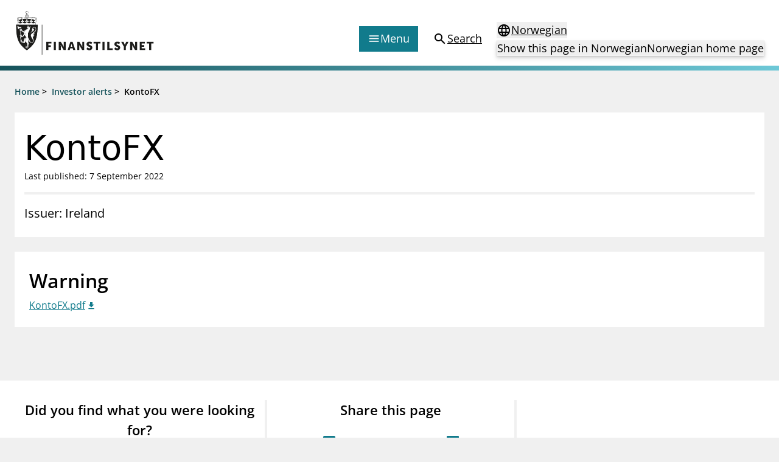

--- FILE ---
content_type: text/html; charset=utf-8
request_url: https://www.finanstilsynet.no/en/investor-alerts/2022/kontofx/
body_size: 6322
content:

<!DOCTYPE html>
<html lang="en">

<head>
	<meta charset="utf-8" />
	<meta name="viewport" content="width=device-width, initial-scale=1.0" />
	<meta name='pageid' content='47502'>

	<link rel="apple-touch-icon-precomposed" sizes="57x57" href="/Content/Favicons/apple-touch-icon-57x57.png" />
	<link rel="apple-touch-icon-precomposed" sizes="114x114" href="/Content/Favicons/apple-touch-icon-114x114.png" />
	<link rel="apple-touch-icon-precomposed" sizes="72x72" href="/Content/Favicons/apple-touch-icon-72x72.png" />
	<link rel="apple-touch-icon-precomposed" sizes="144x144" href="/Content/Favicons/apple-touch-icon-144x144.png" />
	<link rel="apple-touch-icon-precomposed" sizes="60x60" href="/Content/Favicons/apple-touch-icon-60x60.png" />
	<link rel="apple-touch-icon-precomposed" sizes="120x120" href="/Content/Favicons/apple-touch-icon-120x120.png" />
	<link rel="apple-touch-icon-precomposed" sizes="76x76" href="/Content/Favicons/apple-touch-icon-76x76.png" />
	<link rel="apple-touch-icon-precomposed" sizes="152x152" href="/Content/Favicons/apple-touch-icon-152x152.png" />
	<link rel="icon" type="image/png" href="/Content/Favicons/favicon-196x196.png" sizes="196x196" />
	<link rel="icon" type="image/png" href="/Content/Favicons/favicon-96x96.png" sizes="96x96" />
	<link rel="icon" type="image/png" href="/Content/Favicons/favicon-32x32.png" sizes="32x32" />
	<link rel="icon" type="image/png" href="/Content/Favicons/favicon-16x16.png" sizes="16x16" />
	<link rel="icon" type="image/png" href="/Content/Favicons/favicon-128.png" sizes="128x128" />

	<meta name="msapplication-TileColor" content="#FFFFFF" />
	<meta name="msapplication-TileImage" content="~/Content/Favicons/mstile-144x144.png" />
	<meta name="msapplication-square70x70logo" content="~/Content/Favicons/mstile-70x70.png" />
	<meta name="msapplication-square150x150logo" content="~/Content/Favicons/mstile-150x150.png" />
	<meta name="msapplication-wide310x150logo" content="~/Content/Favicons/mstile-310x150.png" />
	<meta name="msapplication-square310x310logo" content="~/Content/Favicons/mstile-310x310.png" />
	<meta name="robots" content="index, follow" />
	<meta name="google-site-verification" content="JsSYX6TEJ_iOeoHYuPlX9KLS08_DgzwACslujHiB2lY" />

	
    
<meta name="description" content="" />
<meta property="og:locale" content="en" />
<meta property="og:type" content="article" />
<meta property="og:title" content="KontoFX" />
<meta property="og:description" content="" />
<meta property="og:url" content="https://www.finanstilsynet.no/en/investor-alerts/2022/kontofx/" />
<meta property="og:site_name" content="Finanstilsynet" />
<meta property="og:image" content="https://www.finanstilsynet.no/Content/Images/Finanstilsynet_fasade_navneskilt.jpg" />
<meta property="og:image:alt" content="Finanstilsynets fasade med navneskilt" />
<meta property="article:published_time" content="2022-09-07T18:31:46" />
<meta property="article:modified_time" content="2022-09-07T18:31:46" />

	<title>KontoFX - Finanstilsynet.no</title>

	

	<script nonce="7e81cd87-fa0f-4d6d-93b6-e11c1a3715b6">
!function(T,l,y){var S=T.location,k="script",D="instrumentationKey",C="ingestionendpoint",I="disableExceptionTracking",E="ai.device.",b="toLowerCase",w="crossOrigin",N="POST",e="appInsightsSDK",t=y.name||"appInsights";(y.name||T[e])&&(T[e]=t);var n=T[t]||function(d){var g=!1,f=!1,m={initialize:!0,queue:[],sv:"5",version:2,config:d};function v(e,t){var n={},a="Browser";return n[E+"id"]=a[b](),n[E+"type"]=a,n["ai.operation.name"]=S&&S.pathname||"_unknown_",n["ai.internal.sdkVersion"]="javascript:snippet_"+(m.sv||m.version),{time:function(){var e=new Date;function t(e){var t=""+e;return 1===t.length&&(t="0"+t),t}return e.getUTCFullYear()+"-"+t(1+e.getUTCMonth())+"-"+t(e.getUTCDate())+"T"+t(e.getUTCHours())+":"+t(e.getUTCMinutes())+":"+t(e.getUTCSeconds())+"."+((e.getUTCMilliseconds()/1e3).toFixed(3)+"").slice(2,5)+"Z"}(),iKey:e,name:"Microsoft.ApplicationInsights."+e.replace(/-/g,"")+"."+t,sampleRate:100,tags:n,data:{baseData:{ver:2}}}}var h=d.url||y.src;if(h){function a(e){var t,n,a,i,r,o,s,c,u,p,l;g=!0,m.queue=[],f||(f=!0,t=h,s=function(){var e={},t=d.connectionString;if(t)for(var n=t.split(";"),a=0;a<n.length;a++){var i=n[a].split("=");2===i.length&&(e[i[0][b]()]=i[1])}if(!e[C]){var r=e.endpointsuffix,o=r?e.location:null;e[C]="https://"+(o?o+".":"")+"dc."+(r||"services.visualstudio.com")}return e}(),c=s[D]||d[D]||"",u=s[C],p=u?u+"/v2/track":d.endpointUrl,(l=[]).push((n="SDK LOAD Failure: Failed to load Application Insights SDK script (See stack for details)",a=t,i=p,(o=(r=v(c,"Exception")).data).baseType="ExceptionData",o.baseData.exceptions=[{typeName:"SDKLoadFailed",message:n.replace(/\./g,"-"),hasFullStack:!1,stack:n+"\nSnippet failed to load ["+a+"] -- Telemetry is disabled\nHelp Link: https://go.microsoft.com/fwlink/?linkid=2128109\nHost: "+(S&&S.pathname||"_unknown_")+"\nEndpoint: "+i,parsedStack:[]}],r)),l.push(function(e,t,n,a){var i=v(c,"Message"),r=i.data;r.baseType="MessageData";var o=r.baseData;return o.message='AI (Internal): 99 message:"'+("SDK LOAD Failure: Failed to load Application Insights SDK script (See stack for details) ("+n+")").replace(/\"/g,"")+'"',o.properties={endpoint:a},i}(0,0,t,p)),function(e,t){if(JSON){var n=T.fetch;if(n&&!y.useXhr)n(t,{method:N,body:JSON.stringify(e),mode:"cors"});else if(XMLHttpRequest){var a=new XMLHttpRequest;a.open(N,t),a.setRequestHeader("Content-type","application/json"),a.send(JSON.stringify(e))}}}(l,p))}function i(e,t){f||setTimeout(function(){!t&&m.core||a()},500)}var e=function(){var n=l.createElement(k);n.src=h;var e=y[w];return!e&&""!==e||"undefined"==n[w]||(n[w]=e),n.onload=i,n.onerror=a,n.onreadystatechange=function(e,t){"loaded"!==n.readyState&&"complete"!==n.readyState||i(0,t)},n}();y.ld<0?l.getElementsByTagName("head")[0].appendChild(e):setTimeout(function(){l.getElementsByTagName(k)[0].parentNode.appendChild(e)},y.ld||0)}try{m.cookie=l.cookie}catch(p){}function t(e){for(;e.length;)!function(t){m[t]=function(){var e=arguments;g||m.queue.push(function(){m[t].apply(m,e)})}}(e.pop())}var n="track",r="TrackPage",o="TrackEvent";t([n+"Event",n+"PageView",n+"Exception",n+"Trace",n+"DependencyData",n+"Metric",n+"PageViewPerformance","start"+r,"stop"+r,"start"+o,"stop"+o,"addTelemetryInitializer","setAuthenticatedUserContext","clearAuthenticatedUserContext","flush"]),m.SeverityLevel={Verbose:0,Information:1,Warning:2,Error:3,Critical:4};var s=(d.extensionConfig||{}).ApplicationInsightsAnalytics||{};if(!0!==d[I]&&!0!==s[I]){var c="onerror";t(["_"+c]);var u=T[c];T[c]=function(e,t,n,a,i){var r=u&&u(e,t,n,a,i);return!0!==r&&m["_"+c]({message:e,url:t,lineNumber:n,columnNumber:a,error:i}),r},d.autoExceptionInstrumented=!0}return m}(y.cfg);function a(){y.onInit&&y.onInit(n)}(T[t]=n).queue&&0===n.queue.length?(n.queue.push(a),n.trackPageView({})):a()}(window,document,{src: "https://js.monitor.azure.com/scripts/b/ai.2.gbl.min.js", crossOrigin: "anonymous", cfg: {instrumentationKey: '9673c9d4-52e1-4265-8b31-84c91223caf7', disableCookiesUsage: true }});
</script>

	

		<!-- Silktide -->
		<script nonce="7e81cd87-fa0f-4d6d-93b6-e11c1a3715b6" defer src="https://analytics.silktide.com/aee2615c4b829b32d904e4ccf6aa85ae.js"></script>
		<script nonce="7e81cd87-fa0f-4d6d-93b6-e11c1a3715b6">(function (s, i, l, k, y) { s[i] = s[i] || y; s[l] = s[l] || []; s[k] = function (e, p) { p = p || {}; p.event = e; s[l].push(p); }; s[k]('page_load'); })(window, 'stConfig', 'stEvents', 'silktide', {});</script>
		<!-- End silktide -->
		<!-- Matomo -->
		<script nonce="7e81cd87-fa0f-4d6d-93b6-e11c1a3715b6">
			var _paq = window._paq = window._paq || [];
			/* tracker methods like "setCustomDimension" should be called before "trackPageView" */
			_paq.push(['disableCookies']);
			_paq.push(['trackPageView']);
			_paq.push(['enableLinkTracking']);
			(function () {
				var u = "https://finanstilsynet.matomo.cloud/";
				_paq.push(['setTrackerUrl', u + 'matomo.php']);
				_paq.push(['setSiteId', 1]);
				var d = document, g = d.createElement('script'), s = d.getElementsByTagName('script')[0];
				g.async = true; g.src = '//cdn.matomo.cloud/finanstilsynet.matomo.cloud/matomo.js'; s.parentNode.insertBefore(g, s);
			})();
		</script>
		<!-- End Matomo Code -->

	<script nonce="7e81cd87-fa0f-4d6d-93b6-e11c1a3715b6" id="CookieConsent" src="https://policy.app.cookieinformation.com/uc.js" data-culture="EN" data-gcm-version="2.0" type="text/javascript"></script>

	<link href="/assets/js/main.BJ1NmVmR.js" nonce="7e81cd87-fa0f-4d6d-93b6-e11c1a3715b6" rel="preload" as="script" crossOrigin="anonymous" />

	<link href="/assets/css/main.POe-M-KN.css" nonce="7e81cd87-fa0f-4d6d-93b6-e11c1a3715b6" rel="preload" as="style" crossOrigin="anonymous"/>

	<link href="/assets/css/main.POe-M-KN.css" rel="stylesheet" crossOrigin="anonymous" />

	<script type="module" src="/assets/js/main.BJ1NmVmR.js" nonce="7e81cd87-fa0f-4d6d-93b6-e11c1a3715b6" crossOrigin="anonymous" ></script>

</head>

<!-- InternationalInvestorWarningPage -->
<body id="settings">
	<nav aria-label="Hurtiglenker">
		<a href="#main-content"
		   tabindex="1"
		   data-zenscroll="disable"
		   title="Jump to main content"
		   aria-label="Jump to main content" class="text-lg text-center underline sr-only focus:block focus:not-sr-only focus:p-3 bg-bluegreen-600 text-white-400 hover:no-underline noZensmooth">
			Jump to main content
		</a>
		<a href="/sok/" title="Go to search page" aria-label="Go to search page" class="text-lg text-center underline sr-only focus:block focus:not-sr-only focus:p-3 bg-bluegreen-600 text-white-400 hover:no-underline">
			Go to search page
		</a>
	</nav>

	<div id="react_0HNIKV1R2T9VK"></div>

	<div class="body-footer-container">
		
    

<div class="h-2 mb-6 bg-gradient-to-r from-bluegreen-600 to-bluegreen-300 print:hidden"></div>

<div class="common-breadcrumb-container print:hidden" id="js-breadcrumb" role="navigation"
    aria-label="Breadcrumbs">
    <div class="header-container">
        <div class="common-row">
            <div class="common-breadcrumb-content text-sm font-semibold">
                        <div>
                            <span class="common-breadcrumb-item border-under"><a href="/en/">Home</a></span> &gt;
                        </div>
                        <div>
                            <span class="common-breadcrumb-item border-under"><a href="/en/investor-alerts/">Investor alerts</a></span> &gt;
                        </div>
                            <span class="common-breadcrumb-item">KontoFX</span>
            </div>
        </div>
    </div>
</div>


		<div id="root"></div>

		



<main class="container mb-6" id="main-content">
    <article class="-mx-6 lg:mx-0">
        <section class="flex flex-col gap-2 px-4 py-6 mb-6 bg-white-400">
            <h1 class="font-sans text-2xl leading-tight lg:text-3xl text-normal">
                KontoFX
            </h1>

            <p class="text-sm">
		<span>Last published: 7 September 2022</span>
</p>

            <div class="block h-1 my-4 bg-black-100"></div>

            <div class="w-full lg:w-8/12 text-md lg:text-lg">

                Issuer: Ireland
            </div>
        </section>

        <div class="flex flex-col lg:flex-row lg:space-x-6 noaside icon--file">

            <div class="w-full">
                    <section class="mb-6 bg-white-400 p-normal p-nochild">

                        <h2 class="mb-1 text-2xl font-semibold">Warning</h2>

                        


<a class="edit-attachments icon icon--file__download text-bluegreen-500 underline decoration-solid decoration-1 underline-offset-2 hover:no-underline" href="/contentassets/67e7c5b25f5d47209aeff334997e1949/kontofx.pdf" rel="noopener noreferrer" target="_blank">KontoFX.pdf</a>

                    </section>


                



            </div>
        </div>


    </article>

</main>





	</div>

	<nav class="container flex justify-end mt-6 lg:hidden print:hidden">
		<a href="#top" aria-label="To the top of the page"
		   class="items-center flex-inline">
			<span>
				To the top of the page
			</span>
			<span class="material-icons" aria-hidden="true">expand_less</span>
		</a>
	</nav>

	
    <div id="react_0HNIKV1R2T9VL"></div>


	
<div id="react_0HNIKV1R2T9VM"></div>

	<div class="w-full fixed bottom-0 right-0 p-4 px-6 print:hidden" style="transform: translate3d(0,0,0);">
		<div class="px-6">
			<div class="w-full hidden lg:block" id="totopnavigation">
				<a href="#top"
				   class="p-3 right-0 btn btn--secondary"
				   title="To the top of the page">
					<span>
						To the top of the page
					</span>
					<span class="material-icons" aria-hidden="true">expand_less</span>
				</a>
			</div>

		</div>
	</div>

	<script defer="defer" nonce="7e81cd87-fa0f-4d6d-93b6-e11c1a3715b6" src="/Util/Find/epi-util/find.js"></script>
<script nonce="7e81cd87-fa0f-4d6d-93b6-e11c1a3715b6">
document.addEventListener('DOMContentLoaded',function(){if(typeof FindApi === 'function'){var api = new FindApi();api.setApplicationUrl('/');api.setServiceApiBaseUrl('/find_v2/');api.processEventFromCurrentUri();api.bindWindowEvents();api.bindAClickEvent();api.sendBufferedEvents();}})
</script>

	<script nonce="7e81cd87-fa0f-4d6d-93b6-e11c1a3715b6" type="module">console.warn("[.NET]", "Warning: `fetch` is not available. Please supply a custom `fetchFn` property to use `fetchBaseQuery` on SSR environments.", "\nCall stack: Error\n    at MockConsole._handleCall (React.Core.Resources.shims.js:28:31)\n    at fetchBaseQuery (main.BJ1NmVmR.js:32:6137)\n    at main.BJ1NmVmR.js:32:51992");ReactDOMClient.createRoot(document.getElementById("react_0HNIKV1R2T9VK")).render(React.createElement(Header, {"menuColumns":[{"header":"Supervisory activity","links":[{"linkText":"Licensing","href":"/en/licensing/"},{"linkText":"Supervision","href":"/en/supervision/"},{"linkText":"Reporting","href":"/en/reporting/"},{"linkText":"Laws and regulations","href":"/en/laws-and-regulations/"},{"linkText":"Pillar 2 requirements for individual banks","href":"/en/topics/kapitaldekning/finanstilsynets-decisions-on-pillar-2-requirements-for-individual-banks/"},{"linkText":"Investor alerts","href":"/en/investor-alerts/"}]},{"header":"News and reports","links":[{"linkText":"News","href":"/en/news-archive/?l=en\u0026t=62"},{"linkText":"Circulars","href":"/en/news-archive/?l=en\u0026t=59"},{"linkText":"Presentations","href":"/en/news-archive/?l=en\u0026t=63"},{"linkText":"Letters","href":"/en/news-archive/?l=en\u0026t=61"},{"linkText":"Inspection reports","href":"/en/news-archive/?l=en\u0026t=104"},{"linkText":"Publications","href":"/en/publications/"}]},{"header":"Special topics","links":[{"linkText":"Financial Infrastructure Crisis Preparedness Committee (BFI)","href":"/en/topics/financial-infrastructure-crisis-preparedness-committee-bfi/"},{"linkText":"Finanstilsynet and EEA legislation","href":"/en/topics/finanstilsynet-and-eea-legislation/"},{"linkText":"Market abuse regulation (MAR) in Norway","href":"/en/topics/market-abuse-regulation-mar-in-norway/"},{"linkText":"Money laundering and financing of terrorism","href":"/en/topics/money-laundering-and-financing-of-terrorism/"},{"linkText":"Prospectuses","href":"/en/topics/prospectuses/"},{"linkText":"Supervisory disclosure","href":"/en/topics/supervisory-disclosure/"},{"linkText":"Takeover bids","href":"/en/topics/takeover-bids/"},{"linkText":"The Norwegian Non-life Insurance Guarantee Scheme","href":"/en/topics/the-norwegian-non-life-insurance-guarantee-scheme/"}]},{"header":"Registries","links":[{"linkText":"Finanstilsynet\u0027s registry","href":"/en/finanstilsynets-registry/"},{"linkText":"Approved prospectuses passported to Norway","href":"/en/approved-prospectuses/"},{"linkText":"Short Sale Register","href":"https://ssr.finanstilsynet.no/"},{"linkText":"Third country auditors and audit entities","href":"/en/finanstilsynets-registry/user-defined-report/?group=6\u0026licenceTypes=REVTHIRD\u0026passporting=Outbound"}]}],"menuLinkEntries":[{"iconType":1,"linkText":"Forbrukerinformasjon","href":"/en/consumer-protection/"},{"iconType":2,"linkText":"Om Finanstilsynet","href":"/en/about-us/"},{"iconType":3,"linkText":"Kontakt oss","href":"/en/contact/"},{"iconType":4,"linkText":"Jobb hos oss","href":"/jobb-hos-oss/"},{"iconType":5,"linkText":"Abonner på nyhetsvarsel","href":"/en/newsletter/subscribe/"}],"language":"en","startPageUrl":"/en/","searchPageUrl":"/en/search/","languageSelectorProps":{"isStartPage":false,"pageInOtherLanguage":"/markedsadvarsler/2022/kontofx/","startPageInOtherLanguage":"/","queryStringId":[],"language":"en"}}));
ReactDOMClient.createRoot(document.getElementById("react_0HNIKV1R2T9VL")).render(React.createElement(Feedback, {"headersShareButtonText":"Share this page","subscribePageLink":{"linkText":"Sign up for news updates","href":"/en/newsletter/subscribe/"},"facebookShareLink":{"linkText":"Share this page - Facebook","href":"https://www.facebook.com/sharer/sharer.php?u=https://www.finanstilsynet.no/en/investor-alerts/2022/kontofx/"},"linkedInShareLink":{"linkText":"Share this page - LinkedIn","href":"https://www.linkedin.com/shareArticle?mini=true\u0026url=https://www.finanstilsynet.no/en/investor-alerts/2022/kontofx/\u0026title=KontoFX"},"language":"en"}));
ReactDOMClient.createRoot(document.getElementById("react_0HNIKV1R2T9VM")).render(React.createElement(Footer, {"linksLeftColumnHeader":null,"linksLeftColumn":[{"linkText":"About Finanstilsynet","href":"/en/about-us/"},{"linkText":"Media enquiries","href":"/en/media/"},{"linkText":"Contact","href":"/en/contact/"}],"linksRightColumnHeader":null,"linksRightColumn":[{"linkText":"Information about eCommunication","href":"/en/about-us/information-about-ecommunication/"},{"linkText":"Privacy policy and cookies","href":"/en/about-us/privacy-policy-and-cookies/"},{"linkText":"RSS","href":"/en/rss/"},{"linkText":"Notifications to Finanstilsynet","href":"/en/about-us/notifications-to-finanstilsynet/"}],"contactHeader":null,"contactInfo":{"fragments":[{"componentName":"HtmlString","data":"\u003cp\u003eVisitor address:\u003cbr /\u003eRevierstredet 3, 0151 Oslo\u003c/p\u003e\n\u003cp\u003ePostal address:\u003cbr /\u003eP.O. Box\u0026nbsp;1187\u0026nbsp;Sentrum \u003cbr /\u003eNO-0107 Oslo\u003cbr /\u003eNorway\u003c/p\u003e\n\u003cp\u003ePhone: +47 22 93 98 00\u0026nbsp;\u003cbr /\u003eE-mail:\u0026nbsp;\u003ca title=\u0022Email\u0022 href=\u0022mailto:post@finanstilsynet.no\u0022\u003epost@finanstilsynet.no\u003c/a\u003e\u003c/p\u003e\n\u003cp\u003eOrganisation number:\u003cbr /\u003e840 747 972\u003c/p\u003e"}]}}));
</script>

		<script nonce="7e81cd87-fa0f-4d6d-93b6-e11c1a3715b6">
			_paq.push(['enableLinkTracking']);
		</script>
</body>
</html>